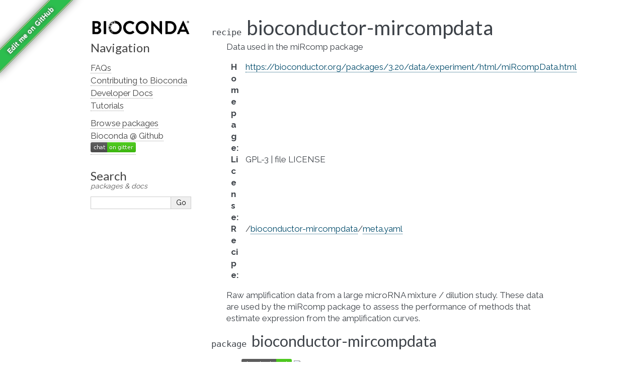

--- FILE ---
content_type: text/html; charset=utf-8
request_url: https://bioconda.github.io/recipes/bioconductor-mircompdata/README.html
body_size: 3939
content:
<!DOCTYPE html>

<html lang="en" data-content_root="../../">
  <head>
    <meta charset="utf-8" />
    <meta name="viewport" content="width=device-width, initial-scale=1.0" /><meta name="viewport" content="width=device-width, initial-scale=1" />

    <title>Package Recipe &#39;bioconductor-mircompdata&#39; &#8212; Bioconda  documentation</title>
    <link rel="stylesheet" type="text/css" href="../../_static/pygments.css?v=03e43079" />
    <link rel="stylesheet" type="text/css" href="../../_static/alabaster.css?v=39de963d" />
    <link rel="stylesheet" type="text/css" href="../../_static/graphviz.css?v=4ae1632d" />
    <link rel="stylesheet" type="text/css" href="../../_static/style.css?v=48720263" />
    <link rel="stylesheet" type="text/css" href="../../_static/font-awesome-4.7.0/css/font-awesome.min.css?v=02f538dc" />
    <script src="../../_static/documentation_options.js?v=5929fcd5"></script>
    <script src="../../_static/doctools.js?v=fd6eb6e6"></script>
    <script src="../../_static/sphinx_highlight.js?v=6ffebe34"></script>
    <script src="../../_static/vega.min.js?v=d54ef115"></script>
    <script src="../../_static/vega-lite.min.js?v=4fab2bf4"></script>
    <script src="../../_static/vega-embed.min.js?v=2f6bc6e4"></script>
    <link rel="index" title="Index" href="../../genindex.html" />
    <link rel="search" title="Search" href="../../search.html" />
    <link href="https://fonts.googleapis.com/css?family=Lato|Raleway" rel="stylesheet">
    <link href="https://fonts.googleapis.com/css?family=Inconsolata" rel="stylesheet">
    <link rel="preconnect" href="https://fonts.googleapis.com">
    <link rel="preconnect" href="https://fonts.gstatic.com" crossorigin>
    <link href="https://fonts.googleapis.com/css2?family=Raleway:wght@700&display=swap" rel="stylesheet">


    <link rel="apple-touch-icon" sizes="57x57" href="../../_static/apple-icon-57x57.png">
    <link rel="apple-touch-icon" sizes="60x60" href="../../_static/apple-icon-60x60.png">
    <link rel="apple-touch-icon" sizes="72x72" href="../../_static/apple-icon-72x72.png">
    <link rel="apple-touch-icon" sizes="76x76" href="../../_static/apple-icon-76x76.png">
    <link rel="apple-touch-icon" sizes="114x114" href="../../_static/apple-icon-114x114.png">
    <link rel="apple-touch-icon" sizes="120x120" href="../../_static/apple-icon-120x120.png">
    <link rel="apple-touch-icon" sizes="144x144" href="../../_static/apple-icon-144x144.png">
    <link rel="apple-touch-icon" sizes="152x152" href="../../_static/apple-icon-152x152.png">
    <link rel="apple-touch-icon" sizes="180x180" href="../../_static/apple-icon-180x180.png">
    <link rel="icon" type="image/png" sizes="192x192"  href="../../_static/android-icon-192x192.png">
    <link rel="icon" type="image/png" sizes="32x32" href="../../_static/favicon-32x32.png">
    <link rel="icon" type="image/png" sizes="96x96" href="../../_static/favicon-96x96.png">
    <link rel="icon" type="image/png" sizes="16x16" href="../../_static/favicon-16x16.png">
    <meta name="msapplication-TileColor" content="#ffffff">
    <meta name="msapplication-TileImage" content="../../_static/ms-icon-144x144.png">

    <link rel="manifest" href="../../_static/manifest.json">
    <meta name="theme-color" content="#ffffff">

   
  <link rel="stylesheet" href="../../_static/custom.css" type="text/css" />
  

  
  


  </head><body>
  

    <div class="document">
      <div class="documentwrapper">
        <div class="bodywrapper">
          

          <div class="body" role="main">
            
  <section id="bioconductor-mircompdata">
<dl class="conda recipe">
<dt class="sig sig-object conda">
<span class="property"><span class="pre">recipe</span> </span><span class="sig-name descname"><span class="pre">bioconductor-mircompdata</span></span></dt>
<dd><p>Data used in the miRcomp package</p>
<dl class="field-list simple">
<dt class="field-odd">Homepage<span class="colon">:</span></dt>
<dd class="field-odd"><p><a class="reference external" href="https://bioconductor.org/packages/3.20/data/experiment/html/miRcompData.html">https://bioconductor.org/packages/3.20/data/experiment/html/miRcompData.html</a></p>
</dd>
<dt class="field-even">License<span class="colon">:</span></dt>
<dd class="field-even"><p>GPL-3 | file LICENSE</p>
</dd>
<dt class="field-odd">Recipe<span class="colon">:</span></dt>
<dd class="field-odd"><p>/<a class="reference external" href="https://github.com/bioconda/bioconda-recipes/tree/master/recipes/bioconductor-mircompdata">bioconductor-mircompdata</a>/<a class="reference external" href="https://github.com/bioconda/bioconda-recipes/tree/master/recipes/bioconductor-mircompdata/meta.yaml">meta.yaml</a></p>
</dd>
</dl>
<p>Raw amplification data from a large microRNA mixture / dilution study. These data are used by the miRcomp package to assess the performance of methods that estimate expression from the amplification curves.</p>
</dd></dl>

<dl class="conda package">
<dt class="sig sig-object conda" id="package-bioconductor-mircompdata">
<span class="property"><span class="pre">package</span> </span><span class="sig-name descname"><span class="pre">bioconductor-mircompdata</span></span><a class="headerlink" href="#package-bioconductor-mircompdata" title="Link to this definition">¶</a></dt>
<dd><blockquote>
<div><p><a class="reference external" href="https://anaconda.org/bioconda/bioconductor-mircompdata"><img alt="(downloads)" src="https://img.shields.io/conda/dn/bioconda/bioconductor-mircompdata.svg?style=flat" /></a> <a class="reference external" href="https://quay.io/repository/biocontainers/bioconductor-mircompdata"><img alt="docker_bioconductor-mircompdata" src="https://quay.io/repository/biocontainers/bioconductor-mircompdata/status" /></a></p>
<dl class="field-list">
<dt class="field-odd">versions<span class="colon">:</span></dt>
<dd class="field-odd"><details><summary><span class="truncated-version-list"><code>1.36.0-0</code>,  <code>1.32.0-0</code>,  <code>1.30.0-0</code>,  <code>1.28.0-0</code>,  <code>1.27.0-0</code>,  <code>1.24.0-1</code>,  <code>1.24.0-0</code>,  <code>1.22.0-0</code>,  <code>1.20.0-1</code>,  </span></summary><p><code class="docutils literal notranslate"><span class="pre">1.36.0-0</span></code>,  <code class="docutils literal notranslate"><span class="pre">1.32.0-0</span></code>,  <code class="docutils literal notranslate"><span class="pre">1.30.0-0</span></code>,  <code class="docutils literal notranslate"><span class="pre">1.28.0-0</span></code>,  <code class="docutils literal notranslate"><span class="pre">1.27.0-0</span></code>,  <code class="docutils literal notranslate"><span class="pre">1.24.0-1</span></code>,  <code class="docutils literal notranslate"><span class="pre">1.24.0-0</span></code>,  <code class="docutils literal notranslate"><span class="pre">1.22.0-0</span></code>,  <code class="docutils literal notranslate"><span class="pre">1.20.0-1</span></code>,  <code class="docutils literal notranslate"><span class="pre">1.20.0-0</span></code>,  <code class="docutils literal notranslate"><span class="pre">1.19.0-0</span></code>,  <code class="docutils literal notranslate"><span class="pre">1.18.0-0</span></code>,  <code class="docutils literal notranslate"><span class="pre">1.16.0-0</span></code>,  <code class="docutils literal notranslate"><span class="pre">1.14.0-1</span></code>,  <code class="docutils literal notranslate"><span class="pre">1.14.0-0</span></code>,  <code class="docutils literal notranslate"><span class="pre">1.12.0-0</span></code></p>
</details></dd>
<dt class="field-even">depends bioconductor-data-packages<span class="colon">:</span></dt>
<dd class="field-even"><p><code class="docutils literal notranslate"><span class="pre">&gt;=20241103</span></code></p>
</dd>
<dt class="field-odd">depends curl<span class="colon">:</span></dt>
<dd class="field-odd"><p></p></dd>
<dt class="field-even">depends r-base<span class="colon">:</span></dt>
<dd class="field-even"><p><code class="docutils literal notranslate"><span class="pre">&gt;=4.4,&lt;4.5.0a0</span></code></p>
</dd>
<dt class="field-odd">requirements<span class="colon">:</span></dt>
<dd class="field-odd"><p></p></dd>
<dt class="field-even">additional platforms<span class="colon">:</span></dt>
<dd class="field-even"><p></p></dd>
</dl>
<p class="rubric">Installation</p>
</div></blockquote>
<p>You need a conda-compatible package manager
(currently either <a class="reference external" href="https://mamba.readthedocs.io">micromamba</a>, <a class="reference external" href="https://mamba.readthedocs.io">mamba</a>, or <a class="reference external" href="https://docs.conda.io/projects/conda">conda</a>)
and the Bioconda channel already activated (see <span class="xref std std-ref">set-up-channels</span>).</p>
<p>While any of above package managers is fine, it is currently recommended to use either
micromamba or mamba (see <a class="reference external" href="https://mamba.readthedocs.io">here</a> for installation instructions).
We will show all commands using mamba below, but the arguments are the same for the two
others.</p>
<p>Given that you already have a conda environment in which you want to have this package, install with:</p>
<div class="highlight-default notranslate"><div class="highlight"><pre><span></span>   <span class="n">mamba</span> <span class="n">install</span> <span class="n">bioconductor</span><span class="o">-</span><span class="n">mircompdata</span>

<span class="ow">and</span> <span class="n">update</span> <span class="k">with</span><span class="p">::</span>

   <span class="n">mamba</span> <span class="n">update</span> <span class="n">bioconductor</span><span class="o">-</span><span class="n">mircompdata</span>
</pre></div>
</div>
<p>To create a new environment, run:</p>
<div class="highlight-default notranslate"><div class="highlight"><pre><span></span><span class="n">mamba</span> <span class="n">create</span> <span class="o">--</span><span class="n">name</span> <span class="n">myenvname</span> <span class="n">bioconductor</span><span class="o">-</span><span class="n">mircompdata</span>
</pre></div>
</div>
<p>with <code class="docutils literal notranslate"><span class="pre">myenvname</span></code> being a reasonable name for the environment
(see e.g. the <a class="reference external" href="https://mamba.readthedocs.io">mamba docs</a> for details and further options).</p>
<p>Alternatively, use the docker container:</p>
<div class="highlight-default notranslate"><div class="highlight"><pre><span></span>   docker pull quay.io/biocontainers/bioconductor-mircompdata:&lt;tag&gt;

(see `bioconductor-mircompdata/tags`_ for valid values for ``&lt;tag&gt;``)
</pre></div>
</div>
</dd></dl>

<script>
    var package = "bioconductor-mircompdata";
    var versions = ["1.36.0","1.32.0","1.30.0","1.28.0","1.27.0"];
</script><section id="download-stats">
<h2>Download stats<a class="headerlink" href="#download-stats" title="Link to this heading">¶</a></h2>
<div style="width: 100%" id="download_plot"></div>
<div style="width: 100%" id="platform_plot"></div>
<div style="width: 100%" id="cdf_plot"></div>

<script>
    window.onload = async function() {
  
        // Build cdf plot
        try {
            const cdf_spec_resp = await fetch("https://raw.githubusercontent.com/bioconda/bioconda-plots/main/resources/cdf.vl.json")
            if (!cdf_spec_resp.ok) {
                throw new Error(`Fetching failed with HTTP code ${cdf_spec_resp.status}.`);
            }
            const cdf_spec = await cdf_spec_resp.json();
            const cdf_data_resp = await fetch("https://raw.githubusercontent.com/bioconda/bioconda-plots/main/plots/cdf.json")
            if (!cdf_data_resp.ok) {
                throw new Error(`Fetching failed with HTTP code ${cdf_data_resp.status}.`);
            }
            const cdf_plot_data = await cdf_data_resp.json();
            const point_data_resp = await fetch(`https://raw.githubusercontent.com/bioconda/bioconda-plots/main/plots/${package}/cdf.json`)
            if (!point_data_resp.ok) {
                throw new Error(`Fetching failed with HTTP code ${point_data_resp.status}.`);
            }
            const single_point = await point_data_resp.json();
  
            cdf_spec.data.values = cdf_plot_data;
            cdf_spec.data.values.push(single_point.pop());
            vegaEmbed('#cdf_plot', cdf_spec);
        } catch (err) {
            console.error("An error occurred while building CDF plot: ", err)
        }
  
        // Build download plot
        try {
            const spec_resp = await fetch("https://raw.githubusercontent.com/bioconda/bioconda-plots/main/resources/versions.vl.json")
            if (!spec_resp.ok) {
                throw new Error(`Fetching failed with HTTP code ${spec_resp.status}.`);
            }
            const spec = await spec_resp.json();
            const version_data_resp = await fetch(`https://raw.githubusercontent.com/bioconda/bioconda-plots/main/plots/${package}/versions.json`)
            if (!version_data_resp.ok) {
                throw new Error(`Fetching failed with HTTP code ${version_data_resp.status}.`);
            }
            const plot_data = await version_data_resp.json();
            spec.data.values = plot_data;
            vegaEmbed('#download_plot', spec);
        } catch (err) {
            console.error("An error occurred while building downloads plot: ", err)
        }

        // Build platform download plot
        try {
            const spec_resp = await fetch("https://raw.githubusercontent.com/bioconda/bioconda-plots/main/resources/platforms.vl.json")
            if (!spec_resp.ok) {
                throw new Error(`Fetching failed with HTTP code ${spec_resp.status}.`);
            }
            const spec = await spec_resp.json();
            const platform_data_resp = await fetch(`https://raw.githubusercontent.com/bioconda/bioconda-plots/main/plots/${package}/platforms.json`)
            if (!platform_data_resp.ok) {
                throw new Error(`Fetching failed with HTTP code ${platform_data_resp.status}.`);
            }
            const plot_data = await platform_data_resp.json();
            spec.data.values = plot_data;
            vegaEmbed('#platform_plot', spec);
        } catch (err) {
            console.error("An error occurred while building platform downloads plot: ", err)
        }
  
    }
</script>
</section>
<section id="link-to-this-page">
<h2>Link to this page<a class="headerlink" href="#link-to-this-page" title="Link to this heading">¶</a></h2>
<p>Render an <a class="reference external" href="http://bioconda.github.io/recipes/bioconductor-mircompdata/README.html"><img alt="install-with-bioconda" src="https://img.shields.io/badge/install%20with-bioconda-brightgreen.svg?style=flat" /></a> badge with the following MarkDown:</p>
<div class="highlight-default notranslate"><div class="highlight"><pre><span></span>[![install with bioconda](https://img.shields.io/badge/install%20with-bioconda-brightgreen.svg?style=flat)](http://bioconda.github.io/recipes/bioconductor-mircompdata/README.html)
</pre></div>
</div>
</section>
</section>


          </div>
          
        </div>
      </div>
      <div class="sphinxsidebar" role="navigation" aria-label="Main">
        <div class="sphinxsidebarwrapper">
<p class="logo">
  <a href="../../index.html">
    <img class="logo" src="../../_static/logo/bioconda_monochrome_small.png" alt="Logo" />
    
  </a>
</p>








<h3>Navigation</h3>
<ul>
<li class="toctree-l1"><a class="reference internal" href="../../faqs.html">FAQs</a></li>
<li class="toctree-l1"><a class="reference internal" href="../../contributor/index.html">Contributing to Bioconda</a></li>
<li class="toctree-l1"><a class="reference internal" href="../../developer/index.html">Developer Docs</a></li>
<li class="toctree-l1"><a class="reference internal" href="../../tutorials/index.html">Tutorials</a></li>
</ul>

<ul>
  
  <li class="toctree-l1"><a href="../../conda-package_index.html">Browse packages</a></li>
  
  <li class="toctree-l1"><a href="https://github.com/bioconda/bioconda-recipes">Bioconda @ Github</a></li>
  
  <li class="toctree-l1"><a href="https://gitter.im/bioconda/Lobby"><img alt="Gitter" src="https://img.shields.io/gitter/room/bioconda/Lobby.svg"></a></li>
  
</ul>
<div id="searchbox" style="display: none" role="search">
    <h3 id="searchlabel">Search</h3>
    <p id="searchdesc">packages & docs</p>
    <div class="searchformwrapper">
    <form class="search" action="../../search.html" method="get">
      <input type="text" name="q" aria-labelledby="searchlabel" autocomplete="off" autocorrect="off" autocapitalize="off" spellcheck="false"/>
      <input type="submit" value="Go" />
    </form>
    </div>
</div>
<script>document.getElementById('searchbox').style.display = "block"</script>
        </div>
      </div>
      <div class="clearer"></div>
    </div><script>
    let closest;
    // Get the last part of the URL after the # symbol - should match the div id to display
    let id = window.location.hash.substring(1);
    if (id) {
        let elem = document.getElementById(id);
        if (elem != null) {
            // Get the closest "details" element and open it
            closest = elem.closest("details");
            if (closest) closest.open = true;
        }
    }
</script>

    
    <div class="footer">
      &#169;2016-2026, The Bioconda Team.
      
      |
      Powered by <a href="https://www.sphinx-doc.org/">Sphinx 9.1.0</a>
      &amp; <a href="https://alabaster.readthedocs.io">Alabaster 0.7.16</a>
      
      |
      <a href="../../_sources/recipes/bioconductor-mircompdata/README.rst.txt"
          rel="nofollow">Page source</a>
    </div>

    

    <div class="git-ribbon">
      <a href="https://github.com/bioconda/bioconda-recipes/edit/master/recipes/bioconductor-mircompdata/meta.yaml" rel="me">Edit me on GitHub</a>
    </div>
  </body>
</html>

--- FILE ---
content_type: text/plain; charset=utf-8
request_url: https://raw.githubusercontent.com/bioconda/bioconda-plots/main/resources/cdf.vl.json
body_size: 1
content:
{
  "$schema": "https://vega.github.io/schema/vega-lite/v5.json",
  "description": "Package downloads over cdf of all packages.",
  "data": {"values": []},
  "width":"container",
  "layer": [
    {
      "mark": "line",
      "encoding": {
        "x": {"field": "pos", "type": "quantitative", "scale": {"type": "log"}},
        "y": {"field": "count", "type": "quantitative",
          "title": "# of packages with less or equal x downloads"
        }
      }
    },
    {
      "mark": {"type": "circle", "color": "red"},
      "encoding": {
        "x": {"field": "downloads", "type": "quantitative", "scale": {"type": "log"}, "title": "downloads"},
        "y": {"field": "count", "type": "quantitative",
          "title": "# of packages with less or equal x downloads"
        }
      }
    },{
      "mark": {"type": "text", "dy": -12},
      "encoding": {
        "x": {"field": "downloads", "type": "quantitative", "scale": {"type": "log"}, "title": "downloads"},
        "y": {"field": "count", "type": "quantitative",
          "title": "# of packages with less or equal x downloads"
        },
        "text": {
          "field": "package"
        }
      }
    }
  ]
}


--- FILE ---
content_type: text/plain; charset=utf-8
request_url: https://raw.githubusercontent.com/bioconda/bioconda-plots/main/plots/bioconductor-mircompdata/cdf.json
body_size: -588
content:
[{"package": "bioconductor-mircompdata", "downloads": 28900, "count": 8866}]

--- FILE ---
content_type: text/plain; charset=utf-8
request_url: https://raw.githubusercontent.com/bioconda/bioconda-plots/main/plots/bioconductor-mircompdata/versions.json
body_size: -131
content:
[{"date":"2026-01-02","total":2774,"delta":1,"version":"1.22.0"},{"date":"2026-01-03","total":2775,"delta":1,"version":"1.22.0"},{"date":"2026-01-04","total":2777,"delta":2,"version":"1.22.0"},{"date":"2026-01-05","total":2778,"delta":1,"version":"1.22.0"},{"date":"2026-01-06","total":2779,"delta":1,"version":"1.22.0"},{"date":"2026-01-07","total":2781,"delta":2,"version":"1.22.0"},{"date":"2026-01-08","total":2782,"delta":1,"version":"1.22.0"},{"date":"2026-01-09","total":2783,"delta":1,"version":"1.22.0"},{"date":"2026-01-10","total":2784,"delta":1,"version":"1.22.0"},{"date":"2026-01-11","total":2786,"delta":2,"version":"1.22.0"},{"date":"2026-01-12","total":2787,"delta":1,"version":"1.22.0"},{"date":"2026-01-13","total":2788,"delta":1,"version":"1.22.0"},{"date":"2026-01-14","total":2789,"delta":1,"version":"1.22.0"},{"date":"2026-01-15","total":2790,"delta":1,"version":"1.22.0"},{"date":"2026-01-02","total":2819,"delta":2,"version":"1.24.0"},{"date":"2026-01-03","total":2820,"delta":1,"version":"1.24.0"},{"date":"2026-01-04","total":2823,"delta":3,"version":"1.24.0"},{"date":"2026-01-05","total":2824,"delta":1,"version":"1.24.0"},{"date":"2026-01-06","total":2825,"delta":1,"version":"1.24.0"},{"date":"2026-01-07","total":2828,"delta":3,"version":"1.24.0"},{"date":"2026-01-08","total":2829,"delta":1,"version":"1.24.0"},{"date":"2026-01-09","total":2830,"delta":1,"version":"1.24.0"},{"date":"2026-01-10","total":2831,"delta":1,"version":"1.24.0"},{"date":"2026-01-11","total":2834,"delta":3,"version":"1.24.0"},{"date":"2026-01-12","total":2837,"delta":3,"version":"1.24.0"},{"date":"2026-01-13","total":2838,"delta":1,"version":"1.24.0"},{"date":"2026-01-14","total":2839,"delta":1,"version":"1.24.0"},{"date":"2026-01-15","total":2840,"delta":1,"version":"1.24.0"},{"date":"2026-01-02","total":1967,"delta":2,"version":"1.27.0"},{"date":"2026-01-03","total":1968,"delta":1,"version":"1.27.0"},{"date":"2026-01-04","total":1970,"delta":2,"version":"1.27.0"},{"date":"2026-01-05","total":1971,"delta":1,"version":"1.27.0"},{"date":"2026-01-06","total":1972,"delta":1,"version":"1.27.0"},{"date":"2026-01-07","total":1974,"delta":2,"version":"1.27.0"},{"date":"2026-01-08","total":1975,"delta":1,"version":"1.27.0"},{"date":"2026-01-09","total":1976,"delta":1,"version":"1.27.0"},{"date":"2026-01-10","total":1977,"delta":1,"version":"1.27.0"},{"date":"2026-01-11","total":1979,"delta":2,"version":"1.27.0"},{"date":"2026-01-12","total":1981,"delta":2,"version":"1.27.0"},{"date":"2026-01-13","total":1982,"delta":1,"version":"1.27.0"},{"date":"2026-01-14","total":1983,"delta":1,"version":"1.27.0"},{"date":"2026-01-15","total":1984,"delta":1,"version":"1.27.0"},{"date":"2026-01-02","total":1957,"delta":1,"version":"1.28.0"},{"date":"2026-01-03","total":1958,"delta":1,"version":"1.28.0"},{"date":"2026-01-04","total":1960,"delta":2,"version":"1.28.0"},{"date":"2026-01-05","total":1961,"delta":1,"version":"1.28.0"},{"date":"2026-01-06","total":1962,"delta":1,"version":"1.28.0"},{"date":"2026-01-07","total":1964,"delta":2,"version":"1.28.0"},{"date":"2026-01-08","total":1965,"delta":1,"version":"1.28.0"},{"date":"2026-01-09","total":1966,"delta":1,"version":"1.28.0"},{"date":"2026-01-10","total":1967,"delta":1,"version":"1.28.0"},{"date":"2026-01-11","total":1969,"delta":2,"version":"1.28.0"},{"date":"2026-01-12","total":1971,"delta":2,"version":"1.28.0"},{"date":"2026-01-13","total":1972,"delta":1,"version":"1.28.0"},{"date":"2026-01-14","total":1973,"delta":1,"version":"1.28.0"},{"date":"2026-01-15","total":1974,"delta":1,"version":"1.28.0"},{"date":"2026-01-02","total":1180,"delta":0,"version":"1.30.0"},{"date":"2026-01-03","total":1180,"delta":0,"version":"1.30.0"},{"date":"2026-01-04","total":1181,"delta":1,"version":"1.30.0"},{"date":"2026-01-05","total":1181,"delta":0,"version":"1.30.0"},{"date":"2026-01-06","total":1181,"delta":0,"version":"1.30.0"},{"date":"2026-01-07","total":1182,"delta":1,"version":"1.30.0"},{"date":"2026-01-08","total":1182,"delta":0,"version":"1.30.0"},{"date":"2026-01-09","total":1182,"delta":0,"version":"1.30.0"},{"date":"2026-01-10","total":1182,"delta":0,"version":"1.30.0"},{"date":"2026-01-11","total":1183,"delta":1,"version":"1.30.0"},{"date":"2026-01-12","total":1184,"delta":1,"version":"1.30.0"},{"date":"2026-01-13","total":1184,"delta":0,"version":"1.30.0"},{"date":"2026-01-14","total":1184,"delta":0,"version":"1.30.0"},{"date":"2026-01-15","total":1184,"delta":0,"version":"1.30.0"},{"date":"2026-01-02","total":847,"delta":1,"version":"1.32.0"},{"date":"2026-01-03","total":847,"delta":0,"version":"1.32.0"},{"date":"2026-01-04","total":848,"delta":1,"version":"1.32.0"},{"date":"2026-01-05","total":848,"delta":0,"version":"1.32.0"},{"date":"2026-01-06","total":848,"delta":0,"version":"1.32.0"},{"date":"2026-01-07","total":849,"delta":1,"version":"1.32.0"},{"date":"2026-01-08","total":849,"delta":0,"version":"1.32.0"},{"date":"2026-01-09","total":849,"delta":0,"version":"1.32.0"},{"date":"2026-01-10","total":849,"delta":0,"version":"1.32.0"},{"date":"2026-01-11","total":850,"delta":1,"version":"1.32.0"},{"date":"2026-01-12","total":850,"delta":0,"version":"1.32.0"},{"date":"2026-01-13","total":850,"delta":0,"version":"1.32.0"},{"date":"2026-01-14","total":850,"delta":0,"version":"1.32.0"},{"date":"2026-01-15","total":850,"delta":0,"version":"1.32.0"},{"date":"2026-01-02","total":190,"delta":0,"version":"1.36.0"},{"date":"2026-01-03","total":190,"delta":0,"version":"1.36.0"},{"date":"2026-01-04","total":191,"delta":1,"version":"1.36.0"},{"date":"2026-01-05","total":191,"delta":0,"version":"1.36.0"},{"date":"2026-01-06","total":191,"delta":0,"version":"1.36.0"},{"date":"2026-01-07","total":192,"delta":1,"version":"1.36.0"},{"date":"2026-01-08","total":192,"delta":0,"version":"1.36.0"},{"date":"2026-01-09","total":192,"delta":0,"version":"1.36.0"},{"date":"2026-01-10","total":192,"delta":0,"version":"1.36.0"},{"date":"2026-01-11","total":193,"delta":1,"version":"1.36.0"},{"date":"2026-01-12","total":194,"delta":1,"version":"1.36.0"},{"date":"2026-01-13","total":194,"delta":0,"version":"1.36.0"},{"date":"2026-01-14","total":194,"delta":0,"version":"1.36.0"},{"date":"2026-01-15","total":194,"delta":0,"version":"1.36.0"}]

--- FILE ---
content_type: image/svg+xml;charset=utf-8
request_url: https://img.shields.io/conda/dn/bioconda/bioconductor-mircompdata.svg?style=flat
body_size: 13
content:
<svg xmlns="http://www.w3.org/2000/svg" width="100" height="20" role="img" aria-label="downloads: 29k"><title>downloads: 29k</title><linearGradient id="s" x2="0" y2="100%"><stop offset="0" stop-color="#bbb" stop-opacity=".1"/><stop offset="1" stop-opacity=".1"/></linearGradient><clipPath id="r"><rect width="100" height="20" rx="3" fill="#fff"/></clipPath><g clip-path="url(#r)"><rect width="69" height="20" fill="#555"/><rect x="69" width="31" height="20" fill="#4c1"/><rect width="100" height="20" fill="url(#s)"/></g><g fill="#fff" text-anchor="middle" font-family="Verdana,Geneva,DejaVu Sans,sans-serif" text-rendering="geometricPrecision" font-size="110"><text aria-hidden="true" x="355" y="150" fill="#010101" fill-opacity=".3" transform="scale(.1)" textLength="590">downloads</text><text x="355" y="140" transform="scale(.1)" fill="#fff" textLength="590">downloads</text><text aria-hidden="true" x="835" y="150" fill="#010101" fill-opacity=".3" transform="scale(.1)" textLength="210">29k</text><text x="835" y="140" transform="scale(.1)" fill="#fff" textLength="210">29k</text></g></svg>

--- FILE ---
content_type: text/plain; charset=utf-8
request_url: https://raw.githubusercontent.com/bioconda/bioconda-plots/main/resources/platforms.vl.json
body_size: -303
content:
{
  "$schema":"https://vega.github.io/schema/vega-lite/v5.json",
  "title": "Downloads by Platform",
  "description": "Downloads of platforms of a bioconda package.",
  "data":{
    "values":[]
  },
  "width":"container",
  "mark": "bar",
  "encoding":{
    "x":{
      "field":"date",
      "type":"ordinal",
      "timeUnit":"yearmonthdate",
      "title":"date",
      "axis":{
        "labelAngle":-15
      }
    },
    "y":{
      "field":"delta",
      "type":"quantitative",
      "title":"downloads"
    },
    "color":{
      "field":"subdir",
      "title": "platform",
      "type":"nominal",
      "scale":{
        "scheme": "paired",
        "domain": ["linux-64", "linux-aarch64", "osx-64", "osx-arm64", "noarch"]
      }
    },
    "tooltip":{
      "field":"delta"
    }
  }
}
